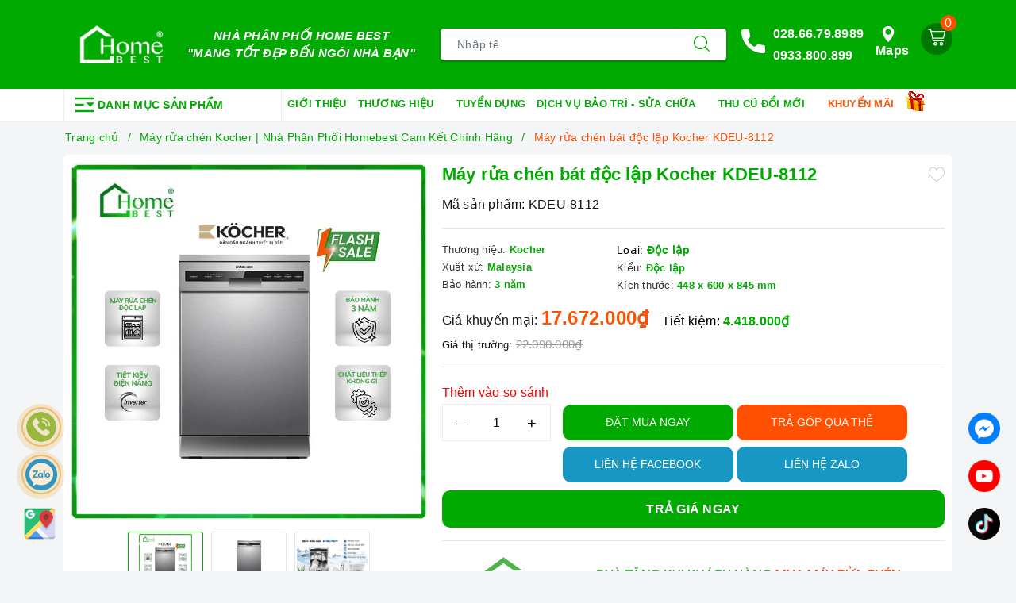

--- FILE ---
content_type: text/css
request_url: https://bizweb.dktcdn.net/100/426/501/themes/819975/assets/evo-products.scss.css?1766043497608
body_size: 8318
content:
body{background-color:#f3f5f7}.product-bg-white{background-color:#fff;border-radius:5px;padding:10px}.product-bg-white.no-padding-top{padding-top:0;padding-bottom:0;overflow:hidden}@media (max-width: 480px){.product-bg-white{padding:7px}.product-bg-white.no-padding-top{padding-top:7px}}@keyframes placeHolderShimmer{0%{background-position:-468px 0}100%{background-position:468px 0}}.animated-background,.evo-may-be-like-list .list-bestsell-item .product-image img:not(.loaded),.related-product .evo-owl-product .evo-product-block-item .product-item-photo img:not(.loaded){animation-duration:1.25s;animation-fill-mode:forwards;animation-iteration-count:infinite;animation-name:placeHolderShimmer;animation-timing-function:linear;background:#F6F6F6;background:linear-gradient(to right, #F6F6F6 8%, #F0F0F0 18%, #F6F6F6 33%);background-size:700px 104px;position:relative}#btnnewreview{background:#0a0 !important}.bizweb-product-reviews-form input,.bizweb-product-reviews-form input[type="text"],.bizweb-product-reviews-form input[type="email"],.bizweb-product-reviews-form textarea{border-radius:3px !important;outline:none !important;box-shadow:none !important;-webkit-appearance:none !important;-moz-appearance:none !important;border:1px solid #ebebeb !important}.bizweb-product-reviews-form input:focus,.bizweb-product-reviews-form input[type="text"]:focus,.bizweb-product-reviews-form input[type="email"]:focus,.bizweb-product-reviews-form textarea:focus{outline:none !important;box-shadow:none !important}.bizweb-product-reviews-form .bpr-button-submit{background:#0a0 !important;border-color:#0a0 !important;min-width:100px;text-transform:uppercase}@media (min-width: 768px){.details-product .product-image-block{padding-top:10px;padding-bottom:10px}}@media (max-width: 767px){.details-product .product-image-block{margin-bottom:10px}}.details-product .product-image-block .slider-big-video .slick-dots{text-align:center;position:absolute;bottom:10px;width:100%}.details-product .product-image-block .slider-big-video .slick-dots li{display:inline-block}.details-product .product-image-block .slider-big-video .slick-dots li button{border-radius:4px;height:4px;width:18px;border:none;background-color:#f5f5f5;font-size:0;padding:0}.details-product .product-image-block .slider-big-video .slick-dots li+li{margin-left:3px}.details-product .product-image-block .slider-big-video .slick-dots li.slick-active button{border-color:none;background-color:#0a0;border-radius:4px;width:18px}.details-product .product-image-block .slider-has-video .slider-nav .slick-arrow{font-size:0;line-height:0;position:absolute;top:50%;display:block;width:30px;height:30px;padding:0;-webkit-transform:translate(0, -50%);-ms-transform:translate(0, -50%);transform:translate(0, -50%);cursor:pointer;color:transparent;border:none;outline:none;background:transparent;line-height:30px;text-align:center}@media (max-width: 767px){.details-product .product-image-block .slider-has-video .slider-nav .slick-arrow{display:none !important}}.details-product .product-image-block .slider-has-video .slider-nav .slick-arrow.slick-prev{left:-15px}.details-product .product-image-block .slider-has-video .slider-nav .slick-arrow.slick-prev:before{content:"";background-image:url(//bizweb.dktcdn.net/100/426/501/themes/819975/assets/back.svg?1761808796739);height:30px;width:30px;display:block}.details-product .product-image-block .slider-has-video .slider-nav .slick-arrow.slick-next{right:-15px}.details-product .product-image-block .slider-has-video .slider-nav .slick-arrow.slick-next:before{content:"";background-image:url(//bizweb.dktcdn.net/100/426/501/themes/819975/assets/right-arrow.svg?1761808796739);height:30px;width:30px;display:block}.details-product .product-image-block .slider-has-video .slider-nav .slick-slide{height:73px;position:relative}@media (max-width: 1024px){.details-product .product-image-block .slider-has-video .slider-nav .slick-slide{height:58px}}@media (max-width: 991px){.details-product .product-image-block .slider-has-video .slider-nav .slick-slide{height:68px}}@media (max-width: 480px){.details-product .product-image-block .slider-has-video .slider-nav .slick-slide{height:90px}}@media (max-width: 376px){.details-product .product-image-block .slider-has-video .slider-nav .slick-slide{height:81px}}@media (max-width: 321px){.details-product .product-image-block .slider-has-video .slider-nav .slick-slide{height:67px}}.details-product .product-image-block .slider-has-video .slider-nav .slick-slide img{width:auto !important;max-height:100%;position:absolute;top:0;bottom:0;left:0;right:0;margin:auto;border:2px solid transparent;border-radius:3px}.details-product .product-image-block .slider-has-video .slider-nav .slick-slide:hover,.details-product .product-image-block .slider-has-video .slider-nav .slick-slide:focus{box-shadow:none;outline:none}.details-product .product-image-block .slider-nav{min-height:70px}@media (min-width: 768px){.details-product .product-image-block .slider-nav{padding-left:15px;padding-right:15px}}@media (max-width: 1024px){.details-product .product-image-block .slider-nav{min-height:82px}}@media (max-width: 991px){.details-product .product-image-block .slider-nav{min-height:72px}}.details-product .product-image-block .slider-nav .slick-slide{border:1px solid #e6e6e6;margin:5px;border-radius:3px}.details-product .product-image-block .slider-nav .slick-slide.slick-current{border-color:#0a0}@media (min-width: 1025px){.details-product .product-image-block .slider-nav .slick-slide:hover,.details-product .product-image-block .slider-nav .slick-slide:focus{border-color:#0a0;outline:none;box-shadow:none}}@media (min-width: 768px) and (max-width: 991px){.details-product .product-image-block .slider-nav{margin-bottom:10px}}@media (min-width: 768px){.details-product .details-pro{padding-top:10px;padding-bottom:10px}}.details-product .details-pro .product-top .product-with-wish-list{display:-ms-flexbox;display:flex;-ms-flex-align:start;align-items:flex-start}.details-product .details-pro .product-top .product-with-wish-list .title-head{-ms-flex:1;flex:1;margin-top:0;font-size:22px;line-height:29px;margin-bottom:10px;color:#0a0;font-weight:bold}@media (max-width: 767px){.details-product .details-pro .product-top .product-with-wish-list .title-head{font-size:17px}}.details-product .details-pro .product-top .product-with-wish-list .product-wish{margin-left:10px;-ms-flex-align:center;align-items:center;display:-ms-flexbox;display:flex}.details-product .details-pro .product-top .product-with-wish-list .product-wish button{border:none;padding:0;box-shadow:none;outline:none;background-color:transparent}.details-product .details-pro .product-top .product-with-wish-list .product-wish button svg{height:20px !important;width:20px !important}.details-product .details-pro .product-top .product-with-wish-list .product-wish button svg path{fill:#bec0c8 !important}.details-product .details-pro .product-top .product-with-wish-list .product-wish button svg.evo-added path{fill:red !important}@media (min-width: 1024px){.details-product .details-pro .product-top .product-with-wish-list .product-wish button:hover,.details-product .details-pro .product-top .product-with-wish-list .product-wish button:focus{box-shadow:none;outline:none;background-color:transparent}.details-product .details-pro .product-top .product-with-wish-list .product-wish button:hover svg path,.details-product .details-pro .product-top .product-with-wish-list .product-wish button:focus svg path{fill:#000 !important}}.details-product .details-pro .product-top .sku-product{color:#333;font-size:14px;font-weight:500;max-width:422px;margin:5px 0;margin-bottom:0px;display:flex;justify-content:space-between}.details-product .details-pro .product-top .sku-product .variant-sku,.details-product .details-pro .product-top .sku-product .vendor{color:#0a0;font-weight:600;text-transform:none}.details-product .details-pro .product-top .sku-product .item-sku{display:block;float:left;width:100%;font-size:13px}.details-product .details-pro .product-top .sku-product .item-sku .item-title{min-width:30px;display:inline-block}@media (max-width: 480){.details-product .details-pro .product-top .sku-product .item-sku{width:300px}}@media (max-width: 767px){.details-product .details-pro .product-top .panel-product-rating{line-height:1.1}}.details-product .details-pro .product-top .panel-product-rating .bizweb-product-reviews-badge{display:inline-block;float:left;margin-right:10px}@media (max-width: 767px){.details-product .details-pro .product-top .panel-product-rating .bizweb-product-reviews-badge{float:none}}.details-product .details-pro .product-top .panel-product-rating .bizweb-product-reviews-badge .bizweb-product-reviews-star{padding:0}.details-product .details-pro .product-top .panel-product-rating .bizweb-product-reviews-badge .bizweb-product-reviews-star i{font-size:14px;color:#edc419 !important}.details-product .details-pro .product-top .panel-product-rating .bizweb-product-reviews-badge div:nth-child(2),.details-product .details-pro .product-top .panel-product-rating .bizweb-product-reviews-badge div:nth-child(3){display:none}.details-product .details-pro .product-top .panel-product-rating .iddanhgia{float:left;color:#bfbfbf}@media (max-width: 767px){.details-product .details-pro .product-top .panel-product-rating .iddanhgia{float:none;display:inline-block}}.details-product .details-pro .product-top .panel-product-rating .iddanhgia:hover{cursor:pointer;color:#0a0}.details-product .details-pro .price-box{margin-top:10px}.details-product .details-pro .price-box .special-price .product-price{font-size:24px;font-weight:bold;color:#ff5001;display:inline-block}@media (max-width: 480px){.details-product .details-pro .price-box .special-price .product-price{line-height:1.1}}.details-product .details-pro .price-box .old-price{font-size:13px}.details-product .details-pro .price-box .old-price .product-price-old{font-size:15px;color:#999}@media (max-width: 480px){.details-product .details-pro .price-box .old-price .product-price-old{font-size:14px}}.details-product .details-pro .price-box .save-price{display:block;font-weight:500;color:#000;margin-top:10px}@media (max-width: 767px){.details-product .details-pro .price-box .save-price{text-align:left;margin-top:5px;margin-left:17px}}.details-product .details-pro .price-box .save-price .product-price-save{color:#00aa00;font-weight:bold}.details-product .details-pro .price-box .save-price .product-price-save span{color:#000}.details-product .details-pro .inventory_quantity{display:block;font-weight:500;font-size:13px}.details-product .details-pro .inventory_quantity .stock-brand-title{display:inline-block;min-width:30px}.details-product .details-pro .inventory_quantity .a-stock{color:#0a0;font-weight:bold}.details-product .details-pro .tag_quantity{display:block;font-weight:500;font-size:13px}.details-product .details-pro .tag_quantity .titlee{display:inline-block;min-width:30px}.details-product .details-pro .tag_quantity .conte{color:#0a0}.details-product .details-pro .evo-product-summary.product_description .rte-summary img{max-width:100% !important;height:auto !important}.details-product .details-pro .evo-product-summary.product_description .rte-summary p{margin-bottom:7px}.details-product .details-pro .evo-product-summary.product_description .rte-summary iframe{max-width:100% !important}.details-product .details-pro .evo-product-summary.product_description .rte-summary ul{list-style:none inside}.details-product .details-pro .evo-product-summary.product_description .rte-summary ul li{padding-left:15px;position:relative}.details-product .details-pro .evo-product-summary.product_description .rte-summary ul li:before{content:"";display:inline-block;position:absolute;top:9px;left:0;width:6px;height:6px;background:#000;-webkit-border-radius:100%;-moz-border-radius:100%;border-radius:100%}.details-product .details-pro .evo-product-summary.product_description .rte-summary table tbody tr td{border:1px solid #fff;padding:10px}.details-product .details-pro .evo-product-summary.product_description .rte-summary table tbody tr td:first-child{width:168px;padding:10px;font-size:14px;background:#f6f6f6}.details-product .details-pro .evo-promotion-products{margin-bottom:15px}.details-product .details-pro .evo-promotion-products .product-promotions-list{-moz-border-radius:4px;-webkit-border-radius:4px;border-radius:4px;position:relative;padding-top:20px;margin-top:20px;border:#d0021b solid 1px;padding-left:10px;padding-right:10px}.details-product .details-pro .evo-promotion-products .product-promotions-list .product-promotions-list-title{background:#ec1933;border-radius:13px;color:#fff;font-size:14px;font-weight:normal;position:absolute;top:-13px;left:10px;vertical-align:middle;line-height:26px;clear:both;padding:0 15px 0 30px;margin:0}.details-product .details-pro .evo-promotion-products .product-promotions-list .product-promotions-list-title:before{content:'';background:url(//bizweb.dktcdn.net/100/426/501/themes/819975/assets/icon-qua-tang.png?1761808796739);width:16px;height:15px;background-size:16px 15px;float:left;margin:4px 5px 0 -15px}.details-product .details-pro .evo-promotion-products .product-promotions-list .product-promotions-list-content{padding-bottom:10px;background:#fff}.details-product .details-pro .evo-promotion-products .product-promotions-list .product-promotions-list-content p{margin-bottom:7px}.details-product .details-pro .form-product form{margin-bottom:0}.details-product .details-pro .form-product form .select-swatch{margin-bottom:15px}.details-product .details-pro .form-product form .select-swatch .swatch{margin:0}.details-product .details-pro .form-product form .select-swatch .swatch+.swatch{margin-top:15px}.details-product .details-pro .form-product form .select-swatch .swatch .header{font-weight:500;color:#333f48;letter-spacing:0.5px}@media (max-width: 480px){.details-product .details-pro .form-product form .select-swatch .swatch .header{width:100%;margin-bottom:7px}}.details-product .details-pro .form-product form .form-group{width:100%}.details-product .details-pro .form-product form .form-group .qty-ant{display:flex;align-items:center;height:45px;margin-right:15px}@media (min-width: 768px) and (max-width: 991px){.details-product .details-pro .form-product form .form-group .qty-ant{margin-right:5px}}@media (max-width: 767px){.details-product .details-pro .form-product form .form-group .qty-ant{width:100%;margin-right:0;margin-bottom:10px}}.details-product .details-pro .form-product form .form-group .qty-ant label{font-weight:500;color:#333f48;float:left;letter-spacing:0.5px;margin-right:10px}@media (min-width: 768px) and (max-width: 991px){.details-product .details-pro .form-product form .form-group .qty-ant label{margin-right:5px}}.details-product .details-pro .form-product form .form-group .qty-ant .custom-btn-numbers{float:left;box-shadow:none;padding:0;border-radius:0;border:1px solid #ebebeb;min-height:unset;width:auto;background-color:transparent;height:auto}@media (max-width: 480px){.details-product .details-pro .form-product form .form-group .qty-ant .custom-btn-numbers{width:100%}}.details-product .details-pro .form-product form .form-group .qty-ant .custom-btn-numbers .btn-cts{font-size:20px;line-height:0px;border:none;display:inline-block;width:45px;height:45px;background:#fff;float:left;color:#000;text-align:center;padding:0px;border-radius:0}@media (min-width: 768px) and (max-width: 991px){.details-product .details-pro .form-product form .form-group .qty-ant .custom-btn-numbers .btn-cts{width:40px}}.details-product .details-pro .form-product form .form-group .qty-ant .custom-btn-numbers #qty{height:45px;font-size:1em;margin:0;width:45px;padding:0 2px;text-align:center;background:#fff;min-height:unset;display:block;float:left;box-shadow:none;border-radius:0px;border:none;color:#000}@media (min-width: 768px) and (max-width: 991px){.details-product .details-pro .form-product form .form-group .qty-ant .custom-btn-numbers #qty{width:35px}}@media (max-width: 480px){.details-product .details-pro .form-product form .form-group .qty-ant .custom-btn-numbers #qty{width:calc(100% - 90px)}}.details-product .details-pro .form-product form .form-group .btn-mua{display:inline-block}@media (max-width: 767px){.details-product .details-pro .form-product form .form-group .btn-mua{width:100%;display:block}}.details-product .details-pro .form-product form .form-group .btn-mua button{color:#fff;background-color:#0a0;font-size:14px;text-transform:uppercase;font-weight:500;height:auto;line-height:inherit;box-shadow:none;border:1px solid #0a0;padding:0px 20px;border-radius:0;min-width:215px;height:45px;line-height:43px;border-radius:10px}@media (min-width: 992px) and (max-width: 1024px){.details-product .details-pro .form-product form .form-group .btn-mua button{min-width:210px}}@media (max-width: 991px){.details-product .details-pro .form-product form .form-group .btn-mua button{width:49%;min-width:unset}}@media (min-width: 992px){.details-product .details-pro .form-product form .form-group .btn-mua button:hover,.details-product .details-pro .form-product form .form-group .btn-mua button:focus{color:#fff;background-color:#008600;border-color:#008600}}.details-product .support-block .module-news-promotion{padding-bottom:10px}.details-product .support-block .module-news-promotion .evo-pro-title{margin-bottom:0;font-weight:500;font-size:14px;text-transform:uppercase;color:#0a0}.details-product .support-block .module-news-promotion .kythuat_content{padding:10px;font-size:14px;color:#333;max-height:230px;overflow-y:auto}.details-product .support-block .module-news-promotion .kythuat_content ul{counter-reset:my-awesome-counter}.details-product .support-block .module-news-promotion .kythuat_content ul li{counter-increment:my-awesome-counter;position:relative;padding-left:30px;line-height:1.4;margin-bottom:7px}.details-product .support-block .module-news-promotion .kythuat_content ul li:before{content:counter(my-awesome-counter);width:22px;height:22px;display:inline-block;background:#0d0;color:#fff;text-align:center;border-radius:50%;margin:0;position:absolute;left:0;top:50%;transform:translate(0, -50%);line-height:22px;text-align:center;font-size:13px}.details-product .support-block .module-news-promotion .kythuat_content p{margin-bottom:4px}.details-product .support-block .module-news-promotion .kythuat_content::-webkit-scrollbar-track{-webkit-box-shadow:none;-moz-box-shadow:none;border-radius:0;background-color:#F5F5F5}.details-product .support-block .module-news-promotion .kythuat_content::-webkit-scrollbar{width:5px;background-color:#F5F5F5}.details-product .support-block .module-news-promotion .kythuat_content::-webkit-scrollbar-thumb{border-radius:0;-webkit-box-shadow:none;-moz-box-shadow:none;background-color:#e5e5e5}.evo-may-be-like-list .list-bestsell-item{padding:7px;border-bottom:1px dashed #e5e5e5}.evo-may-be-like-list .list-bestsell-item .product-image{width:80px;margin-right:10px;float:left;position:relative;height:80px;position:relative}.evo-may-be-like-list .list-bestsell-item .product-image img{width:auto !important;max-height:100%;position:absolute;top:0;bottom:0;left:0;right:0;margin:auto}.evo-may-be-like-list .list-bestsell-item .product-image img:not(.loaded){width:100% !important;height:100% !important;opacity:0.2}.evo-may-be-like-list .list-bestsell-item .product-meta{padding-left:90px}.evo-may-be-like-list .list-bestsell-item .product-meta .names{line-height:1.3}.evo-may-be-like-list .list-bestsell-item .product-meta .names a{color:#333}.evo-may-be-like-list .list-bestsell-item .product-meta .names a:hover,.evo-may-be-like-list .list-bestsell-item .product-meta .names a:focus{color:#0a0}.evo-may-be-like-list .list-bestsell-item .product-meta .product-price-and-shipping{margin-top:7px}.evo-may-be-like-list .list-bestsell-item .product-meta .product-price-and-shipping .price{display:inline-block;color:#ff5001;font-weight:500}.evo-may-be-like-list .list-bestsell-item .product-meta .product-price-and-shipping .regular-price{display:inline-block;margin-left:5px;font-weight:normal;text-decoration:line-through;color:#8a8a8a;font-size:14px}.evo-may-be-like-list .list-bestsell-item:last-child{border-bottom:none}@media (min-width: 768px) and (max-width: 991px){.evo-may-be-like-list .list-bestsell-item{width:50%;float:left}.evo-may-be-like-list .list-bestsell-item:nth-child(2n+1){clear:left}.evo-may-be-like-list .list-bestsell-item:last-child{border-bottom:1px dashed #e5e5e5}}.line-clamp{position:relative;max-height:37px;overflow:hidden;display:block}.line-clamp:after{content:"";text-align:right;position:absolute;bottom:0;right:0;width:20%;height:18px;background:linear-gradient(to right, rgba(255,255,255,0), #fff 50%)}@supports (-webkit-line-clamp: 2){.line-clamp{display:-webkit-box;-webkit-line-clamp:2;-webkit-box-orient:vertical;max-height:37px;height:auto}.line-clamp:after{display:none}}.product-gray{margin-top:20px}@media (max-width: 569px){.product-gray{margin-top:10px}}.evo-tab-details-product .product-tab .tabs-title{display:flex;margin:0 0 20px;position:relative}@media (min-width: 768px){.evo-tab-details-product .product-tab .tabs-title{background-color:#0a0;border-radius:5px}}.evo-tab-details-product .product-tab .tabs-title li{margin-right:0;font-size:15px;font-weight:500;color:#666;display:block;padding:0;position:relative;background-color:#fff;text-transform:uppercase}@media (min-width: 768px){.evo-tab-details-product .product-tab .tabs-title li{color:#fff;background-color:transparent}}.evo-tab-details-product .product-tab .tabs-title li span{padding:5px 20px;display:block;color:#666;position:relative;border:1px solid #f3f5f7;min-width:150px;text-align:center;border-radius:4px}@media (min-width: 768px){.evo-tab-details-product .product-tab .tabs-title li span{border:none;color:#fff;border-bottom:4px solid transparent;border-radius:0}}.evo-tab-details-product .product-tab .tabs-title li:hover span,.evo-tab-details-product .product-tab .tabs-title li.current span{color:#0a0;border-color:#0a0}@media (min-width: 768px){.evo-tab-details-product .product-tab .tabs-title li:hover span,.evo-tab-details-product .product-tab .tabs-title li.current span{color:#fff;border-color:transparent;border-bottom-color:#ff5001}}.evo-tab-details-product .product-tab .tabs-title li+li{margin-left:15px}@media (min-width: 768px){.evo-tab-details-product .product-tab .rte img{width:100%;margin-left:auto;margin-right:auto;display:block;height:auto !important}}@media (max-width: 767px){.evo-tab-details-product .product-tab .rte img{max-width:100% !important;height:auto !important}}.evo-tab-details-product .product-tab .rte iframe{max-width:100% !important}@media (max-width: 767px){.evo-tab-details-product .product-tab .rte .table-responsive{border-color:#ebebeb}}.evo-tab-details-product .product-tab .rte .table-responsive .table tbody tr td{border:1px solid #fff}.evo-tab-details-product .product-tab .rte .table-responsive .table tbody tr td:first-child{width:168px;padding:10px;font-size:14px;background:#f6f6f6}.evo-tab-details-product .product-tab .rte p{margin-bottom:7px}.evo-tab-details-product .product-tab .rte ul{list-style:none inside}.evo-tab-details-product .product-tab .rte ul li{padding-left:15px;position:relative}.evo-tab-details-product .product-tab .rte ul li:before{content:"";display:inline-block;position:absolute;top:9px;left:0;width:6px;height:6px;background:#000;-webkit-border-radius:100%;-moz-border-radius:100%;border-radius:100%}.evo-tab-details-product .product-tab .rte table tbody tr td{border:1px solid #fff;padding:10px}.evo-tab-details-product .product-tab .rte table tbody tr td:first-child{width:168px;padding:10px;font-size:14px;background:#f6f6f6;font-weight:600}.div-riview{border-top:1px solid #f5f5f5;padding:10px 0px}.div-riview span{font-weight:600;font-size:16px;text-transform:uppercase}.thong-so-ky-thuat .div-title{padding:9px 5px;background-color:#00AA00;border-radius:5px 5px 0px 0px;text-align:center}.thong-so-ky-thuat .div-title .title-tskt{color:#FFFFFF;margin-bottom:0px;font-size:15px;font-weight:500;text-transform:uppercase}.thong-so-ky-thuat .rte-tskt{text-align:center}.thong-so-ky-thuat .rte-tskt table{width:100% !important}.thong-so-ky-thuat .rte-tskt table td:nth-child(odd){width:150px;font-weight:600;padding:1em;border:1px dotted rgba(0,0,0,0.1);margin:0;line-height:1.5;background:#f2f2f2}.thong-so-ky-thuat .rte-tskt table td:nth-child(even){font-style:italic;padding:1em;border-top:0;border:1px dotted rgba(0,0,0,0.1);margin:0;line-height:1.5;background:#fafafa}.related-product .home-title{padding-bottom:5px}@media (max-width: 767px){.related-product .home-title{background-color:#fff;text-align:center;border-top-left-radius:5px;border-top-right-radius:5px;padding-top:10px}}.related-product .home-title h2{font-size:20px;font-weight:700;color:#333;margin:0}@media (max-width: 767px){.related-product .home-title h2{font-size:18px;margin-top:0}}.related-product .home-title h2 a{color:#000}.related-product .home-title h2 a strong{font-weight:500}.related-product .home-title h2 a:hover,.related-product .home-title h2 a:focus{color:#0a0}.related-product .home-title h2 span{color:#0a0}.related-product .evo-owl-product{margin-left:-5px;margin-right:-5px}.related-product .evo-owl-product .slick-slide{margin:5px}.related-product .evo-owl-product .slick-slide:hover,.related-product .evo-owl-product .slick-slide:focus{outline:none;box-shadow:none;border:none}.related-product .evo-owl-product .slick-arrow{font-size:0;line-height:0;position:absolute;top:50%;display:block;width:30px;height:30px;padding:0;-webkit-transform:translate(0, -50%);-ms-transform:translate(0, -50%);transform:translate(0, -50%);cursor:pointer;color:transparent;border:none;outline:none;background:transparent;line-height:30px;text-align:center;z-index:2}@media (max-width: 991px){.related-product .evo-owl-product .slick-arrow{display:none !important}}.related-product .evo-owl-product .slick-arrow.slick-prev{left:-35px;opacity:0;-webkit-transition:all .25s ease;transition:all .25s ease;-webkit-transform:translateX(-30px);transform:translateX(-30px)}.related-product .evo-owl-product .slick-arrow.slick-prev:before{content:"";background-image:url(//bizweb.dktcdn.net/100/426/501/themes/819975/assets/back.svg?1761808796739);height:30px;width:30px;display:block}.related-product .evo-owl-product .slick-arrow.slick-next{right:-35px;opacity:0;-webkit-transition:all .25s ease;transition:all .25s ease;-webkit-transform:translateX(30px);transform:translateX(30px)}.related-product .evo-owl-product .slick-arrow.slick-next:before{content:"";background-image:url(//bizweb.dktcdn.net/100/426/501/themes/819975/assets/right-arrow.svg?1761808796739);height:30px;width:30px;display:block}.related-product .evo-owl-product .slick-dots{text-align:center}.related-product .evo-owl-product .slick-dots li{display:inline-block}.related-product .evo-owl-product .slick-dots li button{border-radius:0;height:10px;width:10px;border:1px solid #e5e5e5;background-color:#fff;padding:0;font-size:0}.related-product .evo-owl-product .slick-dots li+li{margin-left:5px}.related-product .evo-owl-product .slick-dots li.slick-active button{border-color:#0a0;background-color:#0a0;border-radius:0;width:10px}.related-product .evo-owl-product:hover .slick-arrow.slick-next{right:-15px;visibility:visible;opacity:1;-webkit-transform:translateY(0);transform:translateY(0)}.related-product .evo-owl-product:hover .slick-arrow.slick-prev{left:-15px;visibility:visible;opacity:1;-webkit-transform:translateY(0);transform:translateY(0)}.related-product .evo-owl-product .evo-product-block-item .product-item-photo{height:210px}@media (max-width: 1024px){.related-product .evo-owl-product .evo-product-block-item .product-item-photo{height:180px}}@media (max-width: 991px){.related-product .evo-owl-product .evo-product-block-item .product-item-photo{height:227px}}@media (max-width: 767px){.related-product .evo-owl-product .evo-product-block-item .product-item-photo{height:167px}}@media (max-width: 668px){.related-product .evo-owl-product .evo-product-block-item .product-item-photo{height:167px}}@media (max-width: 569px){.related-product .evo-owl-product .evo-product-block-item .product-item-photo{height:176px}}@media (max-width: 480px){.related-product .evo-owl-product .evo-product-block-item .product-item-photo{height:195px}}@media (max-width: 376px){.related-product .evo-owl-product .evo-product-block-item .product-item-photo{height:176px}}@media (max-width: 321px){.related-product .evo-owl-product .evo-product-block-item .product-item-photo{height:148px}}.related-product .evo-owl-product .evo-product-block-item .product-item-photo img{width:auto !important;max-height:100%;position:absolute;top:0;bottom:0;left:0;right:0;margin:auto}.related-product .evo-owl-product .evo-product-block-item .product-item-photo img:not(.loaded){width:100% !important;height:100% !important;opacity:0.2}@media (max-width: 767px){.product_recent .product-bg-white{border-top-left-radius:0;border-top-right-radius:0}}.xem-cung .related-product .home-title{margin-bottom:20px;margin-top:0}.xem-cung .related-product .home-title h2{font-size:18px;text-transform:uppercase;font-weight:400;margin:0;display:inline-block;width:100%}@media (max-width: 480px){.xem-cung .related-product .home-title h2{font-size:15px}}@media (max-width: 1024px){#pbZoomBtn{display:none}}@media (max-width: 767px){#pbZoomBtn{display:none}.evo-tab-product-mobile .tab-content{opacity:1;visibility:visible;height:auto;overflow:hidden}.evo-tab-product-mobile .tab-content .evo-product-tabs-header{font-size:12px;font-weight:500;text-transform:uppercase;color:#1c1c1c;padding:10px 0;position:relative;letter-spacing:1px;border-bottom:1px solid #ebebeb;display:flex;justify-content:space-between;align-items:center;padding-right:10px}.evo-tab-product-mobile .tab-content .evo-product-tabs-header svg{transition:.2s all}.evo-tab-product-mobile .tab-content .rte{padding-top:10px;display:none}.evo-tab-product-mobile .tab-content .rte h3{font-size:15px}.evo-tab-product-mobile .tab-content.active .rte{display:block}.evo-tab-product-mobile .tab-content.active .evo-product-tabs-header{color:#0a0}.evo-tab-product-mobile .tab-content.active .evo-product-tabs-header svg{transform:rotate(90deg)}.evo-tab-product-mobile .tab-content.active .evo-product-tabs-header svg path{stroke:#0a0}}@media (max-width: 480px){.bizweb-product-reviews-form{min-width:230px !important}#pbZoomBtn{display:none !important}}.product-reviews-summary-actions #btnnewreview:hover,.product-reviews-summary-actions #btnnewreview:focus{color:#fff;background-color:#070 !important}.product-margin{margin-bottom:0px}@media (max-width: 569px){.product-margin{margin-bottom:10px}}.product_recent .product-bg-white{padding:10px}@media (max-width: 480px){.product_recent .product-bg-white{padding:7px}}.bread-crumb{margin-bottom:0 !important}@media (max-width: 767px){.js-free-shipping{margin-top:0px}}.tableparameter h2{line-height:1.3em;font-size:20px;color:#333;margin-bottom:10px}.timer{background:#ee0979;background:-webkit-linear-gradient(to right, #ff6a00, #ee0979);background:linear-gradient(to right, #ff6a00, #ee0979);padding:5px;color:#fff;border-radius:4px}@media (min-width: 768px) and (max-width: 991px){.timer{text-align:center}}@media (max-width: 480px){.timer{text-align:center}}.timer h5{color:#fff;margin:0;font-size:14px;float:left;line-height:38px}@media (min-width: 768px) and (max-width: 991px){.timer h5{float:none;line-height:inherit;padding-bottom:10px}}@media (max-width: 480px){.timer h5{float:none;line-height:inherit;padding-bottom:10px}}.timer .timer-view{float:right;padding-bottom:15px}@media (min-width: 768px) and (max-width: 991px){.timer .timer-view{float:none;text-align:center;margin-left:auto;margin-right:auto}}@media (max-width: 480px){.timer .timer-view{float:none;text-align:center;margin-left:auto;margin-right:auto}}.flip-clock-wrapper *{-webkit-box-sizing:border-box;-moz-box-sizing:border-box;-ms-box-sizing:border-box;-o-box-sizing:border-box;box-sizing:border-box;-webkit-backface-visibility:hidden;-moz-backface-visibility:hidden;-ms-backface-visibility:hidden;-o-backface-visibility:hidden;backface-visibility:hidden}.flip-clock-wrapper a{cursor:pointer;text-decoration:none;color:#fff}.flip-clock-wrapper a:hover{color:#fff}.flip-clock-wrapper ul{list-style:none}.flip-clock-wrapper.clearfix{*zoom:1}.flip-clock-wrapper{font-size:11px;-webkit-user-select:none}.flip-clock-meridium{background:none !important;box-shadow:0 0 0 !important;font-size:36px !important}.flip-clock-meridium a{color:#313333}.flip-clock-wrapper{text-align:center;position:relative;width:100%}.flip-clock-wrapper:before,.flip-clock-wrapper:after{content:" ";display:table}.flip-clock-wrapper:after{clear:both}.flip-clock-wrapper ul{position:relative;float:left;margin:0 1px;width:18px;height:23px;font-size:30px;font-weight:bold;line-height:23px;border-radius:3px;background:#fff}@media (min-width: 768px) and (max-width: 991px){.flip-clock-wrapper ul{float:none;display:inline-block}}@media (max-width: 480px){.flip-clock-wrapper ul{float:none;display:inline-block}}.flip-clock-wrapper ul li{z-index:1;position:absolute;left:0;top:0;width:100%;height:100%;line-height:23px;text-decoration:none !important}.flip-clock-wrapper ul li:first-child{z-index:2}.flip-clock-wrapper ul li a{display:block;height:100%;-webkit-perspective:200px;-moz-perspective:200px;perspective:200px;margin:0 !important;overflow:visible !important;cursor:default !important}.flip-clock-wrapper ul li a div{z-index:1;position:absolute;left:0;width:100%;height:50%;font-size:80px;overflow:hidden;outline:1px solid transparent}.flip-clock-wrapper ul li a div .shadow{position:absolute;width:100%;height:100%;z-index:2}.flip-clock-wrapper ul li a div.up{-webkit-transform-origin:50% 100%;-moz-transform-origin:50% 100%;-ms-transform-origin:50% 100%;-o-transform-origin:50% 100%;transform-origin:50% 100%;top:0}.flip-clock-wrapper ul li a div.up:after{content:"";position:absolute;top:44px;left:0;z-index:5;width:100%;height:3px;background-color:#000;background-color:rgba(0,0,0,0.4)}.flip-clock-wrapper ul li a div.down{-webkit-transform-origin:50% 0;-moz-transform-origin:50% 0;-ms-transform-origin:50% 0;-o-transform-origin:50% 0;transform-origin:50% 0;bottom:0;border-bottom-left-radius:6px;border-bottom-right-radius:6px}.flip-clock-wrapper ul li a div div.inn{position:absolute;left:0;z-index:1;width:100%;height:200%;color:red;text-align:center;background-color:#fff;border-radius:4px;font-size:13px}.flip-clock-wrapper ul li a div.up div.inn{top:0}.flip-clock-wrapper ul li a div.down div.inn{bottom:0}.flip-clock-wrapper ul.play li.flip-clock-before{z-index:3}.flip-clock-wrapper ul.play li.flip-clock-active{-webkit-animation:asd 0.01s 0.49s linear both;-moz-animation:asd 0.01s 0.49s linear both;animation:asd 0.01s 0.49s linear both;z-index:5}.flip-clock-divider{float:left;display:inline-block;position:relative;width:10px;height:23px}@media (min-width: 768px) and (max-width: 991px){.flip-clock-divider{top:-8px;float:none}}@media (max-width: 480px){.flip-clock-divider{top:-8px;float:none}}.flip-clock-divider:first-child{width:0}.flip-clock-divider .flip-clock-label{position:relative;color:#fff;text-shadow:none;font-size:12px;bottom:-22px}.flip-clock-divider.days .flip-clock-label{right:-17px}.flip-clock-divider.hours .flip-clock-label{right:-20px}.flip-clock-divider.minutes .flip-clock-label{right:-17px}.flip-clock-divider.seconds .flip-clock-label{right:-17px}.flip-clock-dot{display:block;background:#fff;width:3px;height:3px;position:absolute;border-radius:50%;left:3px}.flip-clock-dot.top{top:16px}.flip-clock-dot.bottom{bottom:16px}@-webkit-keyframes asd{0%{z-index:2}100%{z-index:4}}@-moz-keyframes asd{0%{z-index:2}100%{z-index:4}}@-o-keyframes asd{0%{z-index:2}100%{z-index:4}}@keyframes asd{0%{z-index:2}100%{z-index:4}}.flip-clock-wrapper ul.play li.flip-clock-active .down{z-index:2;-webkit-animation:turn 0.5s 0.5s linear both;-moz-animation:turn 0.5s 0.5s linear both;animation:turn 0.5s 0.5s linear both}@-webkit-keyframes turn{0%{-webkit-transform:rotateX(90deg)}100%{-webkit-transform:rotateX(0deg)}}@-moz-keyframes turn{0%{-moz-transform:rotateX(90deg)}100%{-moz-transform:rotateX(0deg)}}@-o-keyframes turn{0%{-o-transform:rotateX(90deg)}100%{-o-transform:rotateX(0deg)}}@keyframes turn{0%{transform:rotateX(90deg)}100%{transform:rotateX(0deg)}}.flip-clock-wrapper ul.play li.flip-clock-before .up{z-index:2;-webkit-animation:turn2 0.5s linear both;-moz-animation:turn2 0.5s linear both;animation:turn2 0.5s linear both}@-webkit-keyframes turn2{0%{-webkit-transform:rotateX(0deg)}100%{-webkit-transform:rotateX(-90deg)}}@-moz-keyframes turn2{0%{-moz-transform:rotateX(0deg)}100%{-moz-transform:rotateX(-90deg)}}@-o-keyframes turn2{0%{-o-transform:rotateX(0deg)}100%{-o-transform:rotateX(-90deg)}}@keyframes turn2{0%{transform:rotateX(0deg)}100%{transform:rotateX(-90deg)}}.flip-clock-wrapper ul li.flip-clock-active{z-index:3}.flip-clock-wrapper ul.play li.flip-clock-before .up .shadow{background:-moz-linear-gradient(top, rgba(0,0,0,0.1) 0%, #000 100%);background:-webkit-gradient(linear, left top, left bottom, color-stop(0%, rgba(0,0,0,0.1)), color-stop(100%, #000));background:linear,top,rgba(0,0,0,0.1) 0%,#000 100%;background:-o-linear-gradient(top, rgba(0,0,0,0.1) 0%, #000 100%);background:-ms-linear-gradient(top, rgba(0,0,0,0.1) 0%, #000 100%);background:linear,to bottom,rgba(0,0,0,0.1) 0%,#000 100%;-webkit-animation:show 0.5s linear both;-moz-animation:show 0.5s linear both;animation:show 0.5s linear both}.flip-clock-wrapper ul.play li.flip-clock-active .up .shadow{background:-moz-linear-gradient(top, rgba(0,0,0,0.1) 0%, #000 100%);background:-webkit-gradient(linear, left top, left bottom, color-stop(0%, rgba(0,0,0,0.1)), color-stop(100%, #000));background:linear,top,rgba(0,0,0,0.1) 0%,#000 100%;background:-o-linear-gradient(top, rgba(0,0,0,0.1) 0%, #000 100%);background:-ms-linear-gradient(top, rgba(0,0,0,0.1) 0%, #000 100%);background:linear,to bottom,rgba(0,0,0,0.1) 0%,#000 100%;-webkit-animation:hide 0.5s 0.3s linear both;-moz-animation:hide 0.5s 0.3s linear both;animation:hide 0.5s 0.3s linear both}.flip-clock-wrapper ul.play li.flip-clock-before .down .shadow{background:-moz-linear-gradient(top, #000 0%, rgba(0,0,0,0.1) 100%);background:-webkit-gradient(linear, left top, left bottom, color-stop(0%, #000), color-stop(100%, rgba(0,0,0,0.1)));background:linear,top,#000 0%,rgba(0,0,0,0.1) 100%;background:-o-linear-gradient(top, #000 0%, rgba(0,0,0,0.1) 100%);background:-ms-linear-gradient(top, #000 0%, rgba(0,0,0,0.1) 100%);background:linear,to bottom,#000 0%,rgba(0,0,0,0.1) 100%;-webkit-animation:show 0.5s linear both;-moz-animation:show 0.5s linear both;animation:show 0.5s linear both}.flip-clock-wrapper ul.play li.flip-clock-active .down .shadow{background:-moz-linear-gradient(top, #000 0%, rgba(0,0,0,0.1) 100%);background:-webkit-gradient(linear, left top, left bottom, color-stop(0%, #000), color-stop(100%, rgba(0,0,0,0.1)));background:linear,top,#000 0%,rgba(0,0,0,0.1) 100%;background:-o-linear-gradient(top, #000 0%, rgba(0,0,0,0.1) 100%);background:-ms-linear-gradient(top, #000 0%, rgba(0,0,0,0.1) 100%);background:linear,to bottom,#000 0%,rgba(0,0,0,0.1) 100%;-webkit-animation:hide 0.5s 0.3s linear both;-moz-animation:hide 0.5s 0.3s linear both;animation:hide 0.5s 0.2s linear both}@-webkit-keyframes show{0%{opacity:0}100%{opacity:1}}@-moz-keyframes show{0%{opacity:0}100%{opacity:1}}@-o-keyframes show{0%{opacity:0}100%{opacity:1}}@keyframes show{0%{opacity:0}100%{opacity:1}}@-webkit-keyframes hide{0%{opacity:1}100%{opacity:0}}@-moz-keyframes hide{0%{opacity:1}100%{opacity:0}}@-o-keyframes hide{0%{opacity:1}100%{opacity:0}}@keyframes hide{0%{opacity:1}100%{opacity:0}}#tab-1 .product-well{min-height:20px;padding:0;padding-bottom:35px;background-color:#fff;position:relative;margin-bottom:18px;box-shadow:none;outline:none;border:none;border-radius:0}#tab-1 .product-well .ba-text-fpt{height:900px;overflow:hidden;-webkit-transition:height 0.2s;-moz-transition:height 0.2s;transition:height 0.2s}#tab-1 .product-well.expanded .ba-text-fpt{height:auto;-webkit-transition:height 0.2s;-moz-transition:height 0.2s;transition:height 0.2s}#tab-1 .product-well.expanded .less-text{display:block}#tab-1 .product-well.expanded .more-text{display:none}#tab-1 .product-well.expanded .show-more::before{display:none}#tab-1 .product-well .show-more{position:relative}#tab-1 .product-well .show-more .btn--view-more{position:absolute;top:100%;left:50%;width:120px;margin-left:-60px;margin-top:0px;text-align:center;background-color:transparent;color:#0a0;font-weight:normal;outline:none;box-shadow:none}#tab-1 .product-well .show-more .btn--view-more:hover,#tab-1 .product-well .show-more .btn--view-more:focus{color:#333;border-color:#333;outline:none;box-shadow:none}#tab-1 .product-well .show-more .btn--view-more:hover:after,#tab-1 .product-well .show-more .btn--view-more:focus:after{border-top-color:#333}#tab-1 .product-well .show-more .btn--view-more:after{content:'';width:0;right:0;border-top:6px solid #0a0;border-left:6px solid transparent;border-right:6px solid transparent;display:inline-block;vertical-align:middle;margin:-2px 0 0 5px}#tab-1 .product-well .show-more .btn--view-more.active{display:none}#tab-1 .product-well .show-more::before{display:block;content:"";height:120px;position:absolute;top:-120px;width:100%;left:0;background:rgba(255,255,255,0.6);background:linear-gradient(180deg, rgba(255,255,255,0), rgba(255,255,255,0.33) 33%, rgba(255,255,255,0.8) 83%, #fff)}#tab-1 .product-well .less-text{display:none}.detail-p-compare{padding:2px 0;width:100%}.detail-p-compare a{color:#ff0000}.detail-p-compare a:hover,.detail-p-compare a:focus{color:#0a0}.tra-gop-pt{color:#fff !important;background-color:#FF5001 !important;font-size:14px;text-transform:uppercase;font-weight:500;height:auto;line-height:inherit;box-shadow:none;border:1px solid  #FF5001;padding:0px 20px;border-radius:0;min-width:215px;height:45px;line-height:43px;border-radius:10px;cursor:pointer}.tra-gop-pt:hover{background-color:#e74800 !important}@media (max-width: 991px){.tra-gop-pt{width:49%;min-width:unset}}.banner-pro{position:sticky;top:125px}.banner-pro img{width:100%}.bold{font-weight:bold}.price-box{display:flex;justify-content:space-between;max-width:455px}@media (max-width: 480px){.colum-1{max-width:60%}}.ID_product{display:flex;justify-content:space-between;max-width:340px}.colum-1{max-width:300px}.colum-2{max-width:50%}.tra-gop-tp{color:#fff !important;background-color:#1997c3 !important;font-size:14px;text-transform:uppercase;font-weight:500;height:auto;line-height:inherit;box-shadow:none;border:1px solid #1997c3;padding:0px 20px;border-radius:0;min-width:215px;height:45px;line-height:43px;border-radius:10px;cursor:pointer}@media (min-width: 1200px){.btn-chat{float:right;padding-right:47px}}@media (max-width: 480px){.tra-gop-tp{width:49%;min-width:unset}a.js-btn-compare{display:inline-block}}.tragiangay{margin-top:10px;background:#0a0;color:#fff;text-align:center;padding:10px;border-radius:10px}.tragiangay a{color:#fff;font-weight:bold;text-transform:uppercase}
